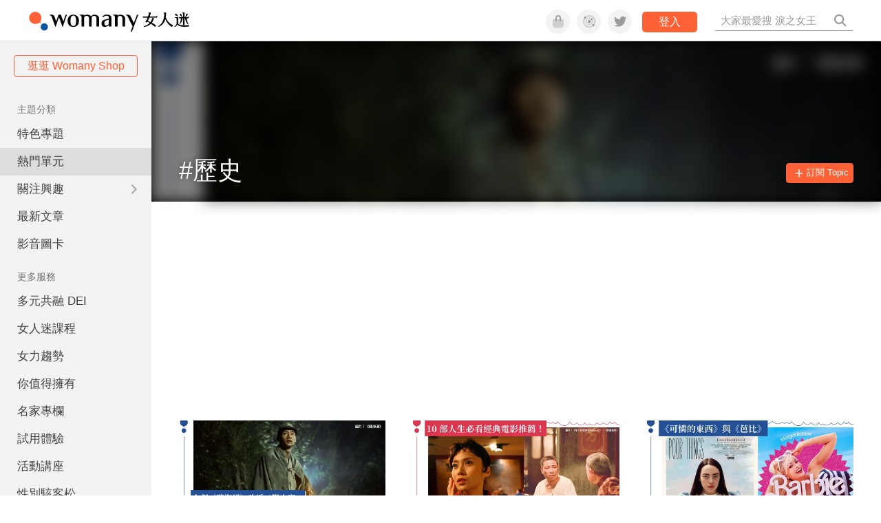

--- FILE ---
content_type: text/html; charset=utf-8
request_url: https://www.google.com/recaptcha/api2/aframe
body_size: 151
content:
<!DOCTYPE HTML><html><head><meta http-equiv="content-type" content="text/html; charset=UTF-8"></head><body><script nonce="S5vfhVEKkB-WXmFhR5W7OA">/** Anti-fraud and anti-abuse applications only. See google.com/recaptcha */ try{var clients={'sodar':'https://pagead2.googlesyndication.com/pagead/sodar?'};window.addEventListener("message",function(a){try{if(a.source===window.parent){var b=JSON.parse(a.data);var c=clients[b['id']];if(c){var d=document.createElement('img');d.src=c+b['params']+'&rc='+(localStorage.getItem("rc::a")?sessionStorage.getItem("rc::b"):"");window.document.body.appendChild(d);sessionStorage.setItem("rc::e",parseInt(sessionStorage.getItem("rc::e")||0)+1);localStorage.setItem("rc::h",'1768764343941');}}}catch(b){}});window.parent.postMessage("_grecaptcha_ready", "*");}catch(b){}</script></body></html>